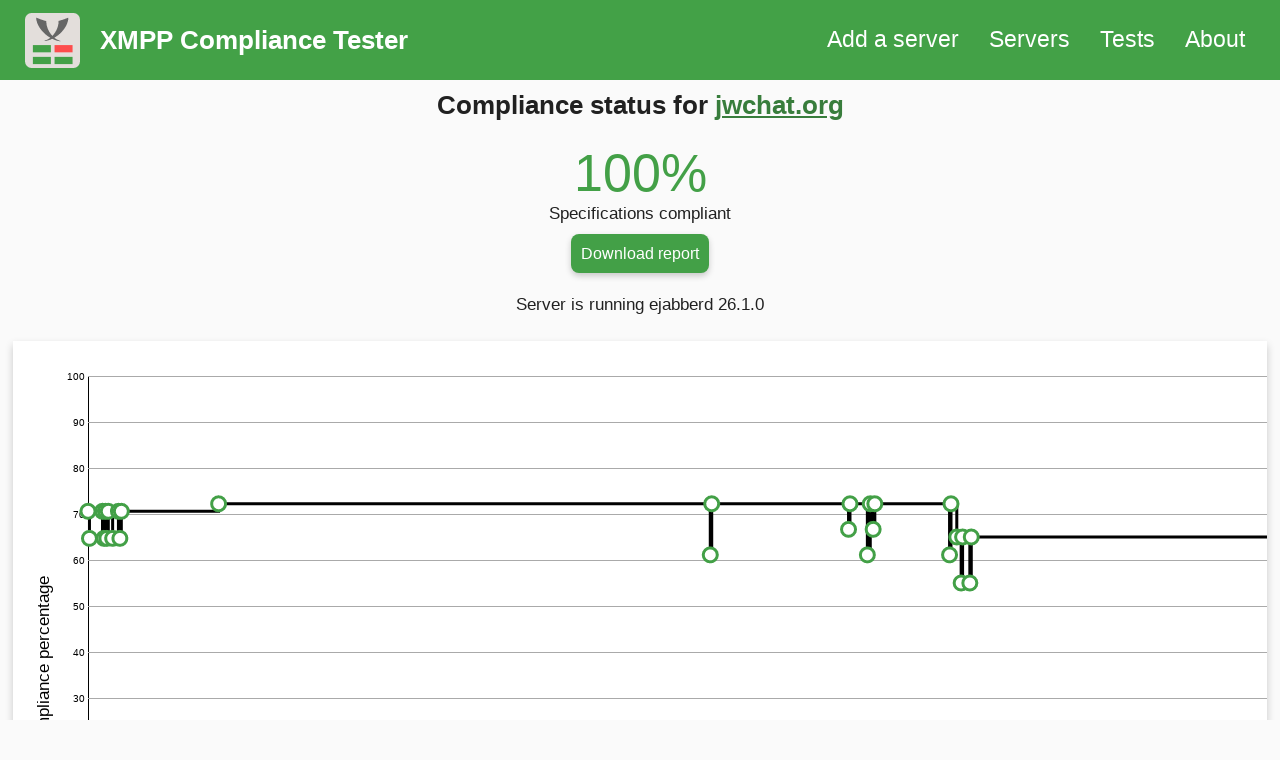

--- FILE ---
content_type: text/html;charset=utf-8
request_url: https://compliance.conversations.im/server/jwchat.org/
body_size: 6624
content:

<!DOCTYPE html>
<html>
<head>
    <meta property="og:title" content="jwchat.org's compliance result | XMPP Compliance Tester">
    <title>jwchat.org's compliance result | XMPP Compliance Tester</title>
    <meta name="viewport" content="width=device-width, initial-scale=1.0">
    <meta name="twitter:creator" content="@iNPUTmice">
    <meta property="og:description" content="Check list of features supported by jwchat.org, it's historic results and subscribe to alerts about jwchat.org's results">
    <meta property="og:locale" content="en_US">
    <meta charset="UTF-8">
    <style>
        #nav_bar, #brand, #nav_list_menu {
            height: 80px;
        }

        #brand {
            height: 70px;
        }

        #brand_img {
            height: 55px;
        }

        #content {
            margin-top: 90px;
        }
    </style>
    <link rel="stylesheet" href="/css/page.css">
    <link rel="stylesheet" href="/css/server.css">
    <link rel="stylesheet" href="/css/graph.css">
    <link rel="stylesheet" href="/css/stat.css">

    <script src="/js/jquery.min.js"></script>
    <script src="/js/menu.js"></script>
    <script src="/js/graph.js" type="text/javascript"></script>
    <script src="/js/subscribe.js" type="text/javascript"></script>
    <script src="/js/d3.min.js" type="text/javascript"></script>
    <script src="/js/server.js" type="text/javascript"></script>

    <link rel="apple-touch-icon" sizes="180x180" href="/icons/apple-touch-icon.png">
    <link rel="icon" type="image/png" sizes="32x32" href="/icons/favicon-32x32.png">
    <link rel="icon" type="image/png" sizes="16x16" href="/icons/favicon-16x16.png">
    <link rel="manifest" href="/icons/site.webmanifest">
    <link rel="mask-icon" href="/icons/safari-pinned-tab.svg" color="#5bbad5">
    <link rel="shortcut icon" href="/icons/favicon.ico">
    <meta name="msapplication-TileColor" content="#00aba9">
    <meta name="msapplication-config" content="/icons/browserconfig.xml">
    <meta name="theme-color" content="#ffffff">
</head>

<body>
<nav id="nav_bar">
    <a href="/">
    <div id="brand">
        <img id="brand_img" src="/img/logo.svg">
        <h1 id="brand_name">XMPP Compliance Tester</h1>
    </div>
    </a>
    <div id="hamburger" onclick="menu_toggle()">
        <span></span>
        <span></span>
        <span></span>
    </div>
    <div id="nav_list_menu" onclick="menu_toggle()">
        <a href="/add">
            Add a server
        </a>
        <a href="/">
            Servers
        </a>
        <a href="/tests/">
            Tests
        </a>
        <a href="/about/">
            About
        </a>
    </div>
</nav>
<div id="content">

    <script>
        var data = JSON.parse('[{"iteration":8,"timestamp":"2018-08-27T08:03:46Z","passed":12,"total":17,"change":{"pass":["xep0045","xep0065","xep0115","xep0160","xep0163","xep0191","xep0198","xep0280","xep0313","xep0313muc","xep0352","xep0357"],"fail":["roster_versioning","xep0363","xep0368","xep0384","xep0398"]}},{"iteration":9,"timestamp":"2018-08-28T08:04:39Z","passed":11,"total":17,"change":{"pass":[],"fail":["xep0313muc"]}},{"iteration":18,"timestamp":"2018-09-06T08:08:59Z","passed":12,"total":17,"change":{"pass":["xep0313muc"],"fail":[]}},{"iteration":19,"timestamp":"2018-09-07T08:08:59Z","passed":11,"total":17,"change":{"pass":[],"fail":["xep0313muc"]}},{"iteration":20,"timestamp":"2018-09-08T08:08:59Z","passed":12,"total":17,"change":{"pass":["xep0313muc"],"fail":[]}},{"iteration":21,"timestamp":"2018-09-09T08:08:59Z","passed":11,"total":17,"change":{"pass":[],"fail":["xep0313muc"]}},{"iteration":22,"timestamp":"2018-09-10T08:10:40Z","passed":12,"total":17,"change":{"pass":["xep0313muc"],"fail":[]}},{"iteration":25,"timestamp":"2018-09-13T08:10:40Z","passed":11,"total":17,"change":{"pass":[],"fail":["xep0313muc"]}},{"iteration":29,"timestamp":"2018-09-17T08:10:58Z","passed":12,"total":17,"change":{"pass":["xep0313muc"],"fail":[]}},{"iteration":30,"timestamp":"2018-09-18T08:10:58Z","passed":11,"total":17,"change":{"pass":[],"fail":["xep0313muc"]}},{"iteration":31,"timestamp":"2018-09-19T08:10:58Z","passed":12,"total":17,"change":{"pass":["xep0313muc"],"fail":[]}},{"iteration":98,"timestamp":"2018-11-25T12:10:31Z","passed":13,"total":18,"change":{"pass":["vcard_muc"],"fail":[]}},{"iteration":349,"timestamp":"2019-10-30T22:54:13Z","passed":11,"total":18,"change":{"pass":[],"fail":["xep0163","xep0313"]}},{"iteration":350,"timestamp":"2019-10-31T22:54:13Z","passed":13,"total":18,"change":{"pass":["xep0163","xep0313"],"fail":[]}},{"iteration":434,"timestamp":"2020-02-03T09:52:34Z","passed":12,"total":18,"change":{"pass":[],"fail":["xep0163"]}},{"iteration":435,"timestamp":"2020-02-04T09:52:34Z","passed":13,"total":18,"change":{"pass":["xep0163"],"fail":[]}},{"iteration":447,"timestamp":"2020-02-16T09:52:43Z","passed":11,"total":18,"change":{"pass":[],"fail":["xep0163","xep0313"]}},{"iteration":449,"timestamp":"2020-02-18T09:52:43Z","passed":13,"total":18,"change":{"pass":["xep0163","xep0313"],"fail":[]}},{"iteration":451,"timestamp":"2020-02-20T09:52:43Z","passed":12,"total":18,"change":{"pass":[],"fail":["xep0163"]}},{"iteration":452,"timestamp":"2020-02-21T13:27:29Z","passed":13,"total":18,"change":{"pass":["xep0163"],"fail":[]}},{"iteration":503,"timestamp":"2020-04-13T03:43:09Z","passed":11,"total":18,"change":{"pass":[],"fail":["xep0163","xep0357"]}},{"iteration":504,"timestamp":"2020-04-14T03:43:09Z","passed":13,"total":18,"change":{"pass":["xep0163","xep0357"],"fail":[]}},{"iteration":508,"timestamp":"2020-04-18T03:43:22Z","passed":13,"total":20,"change":{"pass":[],"fail":["stun","turn"]}},{"iteration":511,"timestamp":"2020-04-21T03:43:22Z","passed":11,"total":20,"change":{"pass":[],"fail":["xep0163","xep0313"]}},{"iteration":512,"timestamp":"2020-04-22T03:43:22Z","passed":13,"total":20,"change":{"pass":["xep0163","xep0313"],"fail":[]}},{"iteration":517,"timestamp":"2020-04-27T03:45:03Z","passed":11,"total":20,"change":{"pass":[],"fail":["xep0313","xep0357"]}},{"iteration":518,"timestamp":"2020-04-28T03:45:03Z","passed":13,"total":20,"change":{"pass":["xep0313","xep0357"],"fail":[]}},{"iteration":773,"timestamp":"2022-02-07T13:00:17Z","passed":13,"total":21,"change":{"pass":[],"fail":["xep0402"]}},{"iteration":896,"timestamp":"2024-12-11T12:10:40Z","passed":23,"total":23,"change":{"pass":["roster_versioning","stun","turn","xep0363","xep0368","xep0384","xep0398","xep0402","xep0421","xep0490"],"fail":[]}},{"iteration":942,"timestamp":"2026-01-24T10:12:57Z","passed":23,"total":23,"change":{"pass":[],"fail":[]}}]');
        var domain = "jwchat.org";
        var timestamp = "2026-01-24T10:12:57Z";
    </script>

    <h2> Compliance status for <a href="http://jwchat.org">jwchat.org</a></h2>

    <div id="stats">
            <div class="server_stat">
                <div class="stat_result">
                    100%
                </div>
                <div class="stat_info">
                    Specifications compliant
                </div>
            </div>
    </div>

   <button id="download_report" onclick="print_report('ejabberd','26.1.0')">Download report
   </button>
    <br><br>

        Server is running ejabberd 26.1.0

    <br><br>


    <noscript>Enable Javascript to see graphs</noscript>
    <div class="card" id="chart_container" height="520px">
        <svg id="svg_container" shape-rendering="optimizeQuality" preserveAspectRatio="xMinYMin">
        </svg>
    </div>

    <div class="card" id="tooltip"></div>

<h3>Results</h3>
<div class="results_container">
        <div class="result chip clickable passed" onclick="location.href='/test/roster_versioning'">
            RFC 6121: Roster Versioning
            <div class="result_image">
                <img src="/img/passed.svg">
            </div>
        </div>
        <div class="result chip clickable passed" onclick="location.href='/test/stun'">
            XEP-0215: External Service Discovery (STUN)
            <div class="result_image">
                <img src="/img/passed.svg">
            </div>
        </div>
        <div class="result chip clickable passed" onclick="location.href='/test/turn'">
            XEP-0215: External Service Discovery (TURN)
            <div class="result_image">
                <img src="/img/passed.svg">
            </div>
        </div>
        <div class="result chip clickable passed" onclick="location.href='/test/vcard_muc'">
            XEP-0153: vCard-Based Avatar (MUC)
            <div class="result_image">
                <img src="/img/passed.svg">
            </div>
        </div>
        <div class="result chip clickable passed" onclick="location.href='/test/xep0045'">
            XEP-0045: Multi-User Chat
            <div class="result_image">
                <img src="/img/passed.svg">
            </div>
        </div>
        <div class="result chip clickable passed" onclick="location.href='/test/xep0065'">
            XEP-0065: SOCKS5 Bytestreams (Proxy)
            <div class="result_image">
                <img src="/img/passed.svg">
            </div>
        </div>
        <div class="result chip clickable passed" onclick="location.href='/test/xep0115'">
            XEP-0115: Entity Capabilities
            <div class="result_image">
                <img src="/img/passed.svg">
            </div>
        </div>
        <div class="result chip clickable passed" onclick="location.href='/test/xep0160'">
            XEP-0160: Best Practices for Handling Offline Messages
            <div class="result_image">
                <img src="/img/passed.svg">
            </div>
        </div>
        <div class="result chip clickable passed" onclick="location.href='/test/xep0163'">
            XEP-0163: Personal Eventing Protocol
            <div class="result_image">
                <img src="/img/passed.svg">
            </div>
        </div>
        <div class="result chip clickable passed" onclick="location.href='/test/xep0191'">
            XEP-0191: Blocking Command
            <div class="result_image">
                <img src="/img/passed.svg">
            </div>
        </div>
        <div class="result chip clickable passed" onclick="location.href='/test/xep0198'">
            XEP-0198: Stream Management
            <div class="result_image">
                <img src="/img/passed.svg">
            </div>
        </div>
        <div class="result chip clickable passed" onclick="location.href='/test/xep0280'">
            XEP-0280: Message Carbons
            <div class="result_image">
                <img src="/img/passed.svg">
            </div>
        </div>
        <div class="result chip clickable passed" onclick="location.href='/test/xep0313'">
            XEP-0313: Message Archive Management
            <div class="result_image">
                <img src="/img/passed.svg">
            </div>
        </div>
        <div class="result chip clickable passed" onclick="location.href='/test/xep0313muc'">
            XEP-0313: Message Archive Management (Multi-User Chat)
            <div class="result_image">
                <img src="/img/passed.svg">
            </div>
        </div>
        <div class="result chip clickable passed" onclick="location.href='/test/xep0352'">
            XEP-0352: Client State Indication
            <div class="result_image">
                <img src="/img/passed.svg">
            </div>
        </div>
        <div class="result chip clickable passed" onclick="location.href='/test/xep0357'">
            XEP-0357: Push Notifications
            <div class="result_image">
                <img src="/img/passed.svg">
            </div>
        </div>
        <div class="result chip clickable passed" onclick="location.href='/test/xep0363'">
            XEP-0363: HTTP File Upload
            <div class="result_image">
                <img src="/img/passed.svg">
            </div>
        </div>
        <div class="result chip clickable passed" onclick="location.href='/test/xep0368'">
            XEP-0368: SRV records for XMPP over TLS
            <div class="result_image">
                <img src="/img/passed.svg">
            </div>
        </div>
        <div class="result chip clickable passed" onclick="location.href='/test/xep0384'">
            XEP-0384: OMEMO Encryption
            <div class="result_image">
                <img src="/img/passed.svg">
            </div>
        </div>
        <div class="result chip clickable passed" onclick="location.href='/test/xep0398'">
            XEP-0398: User Avatar to vCard-Based Avatars Conversion
            <div class="result_image">
                <img src="/img/passed.svg">
            </div>
        </div>
        <div class="result chip clickable passed" onclick="location.href='/test/xep0402'">
            XEP-0402: PEP Native Bookmarks
            <div class="result_image">
                <img src="/img/passed.svg">
            </div>
        </div>
        <div class="result chip clickable passed" onclick="location.href='/test/xep0421'">
            XEP-0421: Anonymous unique occupant identifiers for MUCs
            <div class="result_image">
                <img src="/img/passed.svg">
            </div>
        </div>
        <div class="result chip clickable passed" onclick="location.href='/test/xep0490'">
            XEP-0490: Message Displayed Synchronization
            <div class="result_image">
                <img src="/img/passed.svg">
            </div>
        </div>
</div>
<h3>Results for informational tests</h3>
<div class="results_container">
        <div class="result chip clickable passed" onclick="location.href='/test/abuse-contact'">
            XEP-0157: Contact Addresses for XMPP Services (Abuse)
            <div class="result_image">
                <img src="/img/passed.svg">
            </div>
        </div>
        <div class="result chip clickable passed" onclick="location.href='/test/xep0077'">
            XEP-0077: In-Band Registration
            <div class="result_image">
                <img src="/img/passed.svg">
            </div>
        </div>
        <div class="result chip clickable passed" onclick="location.href='/test/xep0156'">
            XEP-0156: Discovering Alternative XMPP Connection Methods (HTTP)
            <div class="result_image">
                <img src="/img/passed.svg">
            </div>
        </div>
        <div class="result chip clickable passed" onclick="location.href='/test/xep0280_rules'">
            XEP-0280: Message Carbons - Recommended Rules
            <div class="result_image">
                <img src="/img/passed.svg">
            </div>
        </div>
        <div class="result chip clickable failed" onclick="showHelp('xep0313extended')">
            XEP-0313: Message Archive Management (extended usage)
            <div class="result_image">
                <img src="/img/failed.svg">
            </div>
        </div>
        <div class="result chip clickable passed" onclick="location.href='/test/xep0363_cors'">
            XEP-0363: HTTP File Upload (CORS Headers)
            <div class="result_image">
                <img src="/img/passed.svg">
            </div>
        </div>
</div>

    <div id="server_run">
        Tests last ran 3 hours ago<br>
        <button onclick="location.href='/live/jwchat.org'">Rerun tests</button>
    </div>

    <p>
        NOTE: If you are the server admin/maintainer, click on the failing tests to get some help for passing those
        tests
    </p>

    <div id="additional_server">

        <div class="card" id="subscribe_server">
            <h3>Subscribe to periodic reports for this server</h3>
            <form id="form_subscribe" action="#subscribe" method="post">
                <div>
                    <label for="email" class="input_label_subscribe">E-Mail</label>
                    <input id="email" name="email" class="input_subscribe" type="text"/>
                </div>
                <div id="loading_subscribe">
                    <div class="loader"></div>
                    <div>Subscribing to results for jwchat.org</div>
                </div>
                <div id="input_msg"></div>
                <div>
                    <input type="submit" class="button" id="subscribe_button" value="Subscribe"/>
                </div>
            </form>
        </div>

        <div class="card" id="embed_server">
            <h3>Add badge to your website</h3>
            <a href='https://compliance.conversations.im/server/jwchat.org'><img src='https://compliance.conversations.im/badge/jwchat.org'></a>
            <br><br>
            <div class="code">
                &lt;a href=&#39;https://compliance.conversations.im/server/jwchat.org&#39;&gt;&lt;img src=&#39;https://compliance.conversations.im/badge/jwchat.org&#39;&gt;&lt;/a&gt;
            </div>
        </div>
    </div>

    <div id="help_container">
            <div class="card help" id="xep0045">
                <a class="close" href="#xep0045">&times;</a>
                <h3>For <a href="/test/xep0045">XEP-0045: Multi-User Chat</a>* :</h3>
                <ul>
<li>Make sure your server is v0.3+</li>
<li>Add mod_muc in the modules block</li>
<li>Configure it as per your requirements</li>
</ul>
<pre><code>modules:
    ...
    mod_muc: 
        ## Configuration here
</code></pre>

                <p class="footnote">
                    Note: These instructions are valid only for this particular server,
                    because of the software running on it.
                </p>
            </div>
            <div class="card help" id="xep0398">
                <a class="close" href="#xep0398">&times;</a>
                <h3>For <a href="/test/xep0398">XEP-0398: User Avatar to vCard-Based Avatars Conversion</a>* :</h3>
                <ul>
<li>Add modules mod_avatar and mod_vcard_xupdate to modules list</li>
</ul>
<pre><code>modules:
    ...
    mod_avatar: {}
    mod_vcard_xupdate: {}

</code></pre>

                <p class="footnote">
                    Note: These instructions are valid only for this particular server,
                    because of the software running on it.
                </p>
            </div>
            <div class="card help" id="xep0156">
                <a class="close" href="#xep0156">&times;</a>
                <h3>For <a href="/test/xep0156">XEP-0156: Discovering Alternative XMPP Connection Methods (HTTP)</a>* :</h3>
                <p>Look at the <a href="https://xmpp.org/extensions/xep-0156.html#httpexamples">Examples Section</a> of XEP-0156 and create appropriate files for your server. Only one of <code>host-meta</code> and <code>host-meta.json</code> is required to pass this test. However it is recommended to create both.</p>
<p>To pass this test the host-meta files should additionally have <a href="https://xmpp.org/extensions/xep-0156.html#impl"><code>Access-Control-Allow-Origin: *</code></a> response header so that the file contents can be read by web clients.</p>
<p>Nginx: Example code to add to server block:</p>
<pre><code>location /.well-known/host-meta {
    default_type 'application/xrd+xml';
    add_header Access-Control-Allow-Origin '*' always;
}

location /.well-known/host-meta.json {
    default_type 'application/jrd+json';
    add_header Access-Control-Allow-Origin '*' always;
}
</code></pre>
<p>Apache: Example code to add to <code>conf/httpd.conf</code> file:</p>
<pre><code>&lt;Location ~ &quot;/\.well-known/host-meta(\.json)?&quot;&gt;
    Header set Access-Control-Allow-Origin &quot;*&quot;
&lt;/Location&gt;
</code></pre>

                <p class="footnote">
                    Note: These instructions are valid only for this particular server,
                    because of the software running on it.
                </p>
            </div>
            <div class="card help" id="xep0384">
                <a class="close" href="#xep0384">&times;</a>
                <h3>For <a href="/test/xep0384">XEP-0384: OMEMO Encryption</a>* :</h3>
                <ul>
<li>Make sure your server is v17.12+</li>
<li>Add mod_pubsub, mod_caps to your modules list</li>
<li>In mod_pubsub, add pep plugin.</li>
</ul>
<pre><code>modules:
    ...
    mod_caps: {}
    mod_pubsub:
        plugins:
            - &quot;pep&quot;
</code></pre>
<ul>
<li>Change from &quot;whitelist&quot; to &quot;open&quot; to enable OMEMO support</li>
</ul>
<pre><code>        force_node_config:
          &quot;eu.siacs.conversations.axolotl.*&quot;:
          access_model: whitelist
</code></pre>

                <p class="footnote">
                    Note: These instructions are valid only for this particular server,
                    because of the software running on it.
                </p>
            </div>
            <div class="card help" id="xep0065">
                <a class="close" href="#xep0065">&times;</a>
                <h3>For <a href="/test/xep0065">XEP-0065: SOCKS5 Bytestreams (Proxy)</a>* :</h3>
                <ul>
<li>Make sure your server is v2.0+</li>
<li>Add mod_proxy65 to modules list</li>
</ul>
<pre><code>modules:
    ...
    mod_proxy65: {}
</code></pre>

                <p class="footnote">
                    Note: These instructions are valid only for this particular server,
                    because of the software running on it.
                </p>
            </div>
            <div class="card help" id="xep0363">
                <a class="close" href="#xep0363">&times;</a>
                <h3>For <a href="/test/xep0363">XEP-0363: HTTP File Upload</a>* :</h3>
                <ul>
<li>Make sure your server is v0.9+</li>
<li>Add mod_http_upload to modules list</li>
</ul>
<pre><code>modules:
    ...
    mod_http_upload: {}
</code></pre>

                <p class="footnote">
                    Note: These instructions are valid only for this particular server,
                    because of the software running on it.
                </p>
            </div>
            <div class="card help" id="xep0352">
                <a class="close" href="#xep0352">&times;</a>
                <h3>For <a href="/test/xep0352">XEP-0352: Client State Indication</a>* :</h3>
                <ul>
<li>Add mod_client_state to modules list</li>
</ul>
<pre><code>modules:
    ...
    mod_client_state: {}
</code></pre>

                <p class="footnote">
                    Note: These instructions are valid only for this particular server,
                    because of the software running on it.
                </p>
            </div>
            <div class="card help" id="xep0198">
                <a class="close" href="#xep0198">&times;</a>
                <h3>For <a href="/test/xep0198">XEP-0198: Stream Management</a>* :</h3>
                <ul>
<li>Add mod_stream_mgmt to modules list</li>
</ul>
<pre><code>modules:
    ...
    mod_stream_mgmt: {}
</code></pre>

                <p class="footnote">
                    Note: These instructions are valid only for this particular server,
                    because of the software running on it.
                </p>
            </div>
            <div class="card help" id="xep0077">
                <a class="close" href="#xep0077">&times;</a>
                <h3>For <a href="/test/xep0077">XEP-0077: In-Band Registration</a>* :</h3>
                <h4>Enable it only if you want anyone to create an account directly from a client</h4>
<ul>
<li>Make sure your server is v0.1+</li>
<li>Add mod_register to modules list</li>
</ul>
<pre><code>modules:
    ...
    mod_register:
        ...
        access_from: allow
        access: register
</code></pre>
<ul>
<li>Set the access rules for register to allow, if you want to allow anyone to make an account</li>
</ul>
<pre><code>access_rules:
  register:
    - allow
</code></pre>
<ul>
<li>Read more on <a href="https://docs.ejabberd.im/admin/configuration/#mod-register">mod_register</a> configuration.</li>
</ul>

                <p class="footnote">
                    Note: These instructions are valid only for this particular server,
                    because of the software running on it.
                </p>
            </div>
            <div class="card help" id="xep0163">
                <a class="close" href="#xep0163">&times;</a>
                <h3>For <a href="/test/xep0163">XEP-0163: Personal Eventing Protocol</a>* :</h3>
                <ul>
<li>Make sure your server is v1.1.2+</li>
<li>Add mod_pubsub and mod_caps to modules list</li>
<li>In mod_pubsub, add pep plugin.</li>
</ul>
<pre><code>modules:
    ...
    mod_caps: {}
    mod_pubsub:
     ...
     plugins:
        - &quot;pep&quot;
     ...
</code></pre>

                <p class="footnote">
                    Note: These instructions are valid only for this particular server,
                    because of the software running on it.
                </p>
            </div>
            <div class="card help" id="turn">
                <a class="close" href="#turn">&times;</a>
                <h3>For <a href="/test/turn">XEP-0215: External Service Discovery (TURN)</a>* :</h3>
                <p><a href="https://www.process-one.net/blog/ejabberd-20-04/">Ejabberd 20.04</a> has support for XEP-0215 and has also a STUN and TURN server build in. Take a look a the new <a href="https://github.com/processone/ejabberd/blob/master/ejabberd.yml.example">sample config</a> (Particularly the <code>module: ejabberd_stun</code> section in the <code>listen</code> section and <code>mod_stun_disco</code>.)</p>

                <p class="footnote">
                    Note: These instructions are valid only for this particular server,
                    because of the software running on it.
                </p>
            </div>
            <div class="card help" id="stun">
                <a class="close" href="#stun">&times;</a>
                <h3>For <a href="/test/stun">XEP-0215: External Service Discovery (STUN)</a>* :</h3>
                <p><a href="https://www.process-one.net/blog/ejabberd-20-04/">Ejabberd 20.04</a> has support for XEP-0215 and has also a STUN and TURN server build in. Take a look a the new <a href="https://github.com/processone/ejabberd/blob/master/ejabberd.yml.example">sample config</a> (Particularly the <code>module: ejabberd_stun</code> section in the <code>listen</code> section and <code>mod_stun_disco</code>.)</p>

                <p class="footnote">
                    Note: These instructions are valid only for this particular server,
                    because of the software running on it.
                </p>
            </div>
            <div class="card help" id="xep0368">
                <a class="close" href="#xep0368">&times;</a>
                <h3>For <a href="/test/xep0368">XEP-0368: SRV records for XMPP over TLS</a>* :</h3>
                <ul>
<li>Set up your DNS to have an appropriate SRV record. For more information go <a href="https://wiki.xmpp.org/web/SRV_Records">here</a></li>
</ul>

                <p class="footnote">
                    Note: These instructions are valid only for this particular server,
                    because of the software running on it.
                </p>
            </div>
            <div class="card help" id="xep0357">
                <a class="close" href="#xep0357">&times;</a>
                <h3>For <a href="/test/xep0357">XEP-0357: Push Notifications</a>* :</h3>
                <ul>
<li>Make sure your server is v17.08+</li>
<li>Add mod_push to modules list</li>
</ul>
<pre><code>modules:
    ...
    mod_push: {}
</code></pre>

                <p class="footnote">
                    Note: These instructions are valid only for this particular server,
                    because of the software running on it.
                </p>
            </div>
            <div class="card help" id="xep0313">
                <a class="close" href="#xep0313">&times;</a>
                <h3>For <a href="/test/xep0313">XEP-0313: Message Archive Management</a>* :</h3>
                <ul>
<li>Add mod_mam to modules list</li>
</ul>
<pre><code>modules:
    ...
    mod_mam: {}
</code></pre>

                <p class="footnote">
                    Note: These instructions are valid only for this particular server,
                    because of the software running on it.
                </p>
            </div>
            <div class="card help" id="xep0115">
                <a class="close" href="#xep0115">&times;</a>
                <h3>For <a href="/test/xep0115">XEP-0115: Entity Capabilities</a>* :</h3>
                <ul>
<li>Make sure your server is v1.1.2+</li>
<li>Add mod_caps to modules list</li>
</ul>
<pre><code>modules:
    ...
    mod_caps: {}
</code></pre>
<ul>
<li>Make sure your server is v1.1.2+</li>
</ul>

                <p class="footnote">
                    Note: These instructions are valid only for this particular server,
                    because of the software running on it.
                </p>
            </div>
            <div class="card help" id="abuse-contact">
                <a class="close" href="#abuse-contact">&times;</a>
                <h3>For <a href="/test/abuse-contact">XEP-0157: Contact Addresses for XMPP Services (Abuse)</a>* :</h3>
                <ul>
<li>In mod_disco, add server_info with email for reporting abuse:</li>
</ul>
<pre><code>modules:
    ...
    mod_disco:
        server_info:
        -
            modules: all
            name: &quot;abuse-addresses&quot;
            urls: [&quot;mailto:abusecontact@yourserver.com&quot;]
</code></pre>

                <p class="footnote">
                    Note: These instructions are valid only for this particular server,
                    because of the software running on it.
                </p>
            </div>
            <div class="card help" id="vcard_muc">
                <a class="close" href="#vcard_muc">&times;</a>
                <h3>For <a href="/test/vcard_muc">XEP-0153: vCard-Based Avatar (MUC)</a>* :</h3>
                
                <p class="footnote">
                    Note: These instructions are valid only for this particular server,
                    because of the software running on it.
                </p>
            </div>
            <div class="card help" id="roster_versioning">
                <a class="close" href="#roster_versioning">&times;</a>
                <h3>For <a href="/test/roster_versioning">RFC 6121: Roster Versioning</a>* :</h3>
                <p>In mod_roster, set versioning to true.</p>
<pre><code>modules:
    ...
    mod_roster:
        versioning: true
</code></pre>
<p>Make sure your server is running v0.4+</p>

                <p class="footnote">
                    Note: These instructions are valid only for this particular server,
                    because of the software running on it.
                </p>
            </div>
            <div class="card help" id="xep0160">
                <a class="close" href="#xep0160">&times;</a>
                <h3>For <a href="/test/xep0160">XEP-0160: Best Practices for Handling Offline Messages</a>* :</h3>
                <ul>
<li>Add <a href="https://docs.ejabberd.im/admin/configuration/#mod-offline">mod_offline</a> to modules list</li>
<li>Set configuration for mod_offline. Read more about it from <a href="https://docs.ejabberd.im/admin/configuration/#mod-offline">here</a></li>
</ul>
<pre><code>modules:
    ...
    mod_offline: 
     ## Configuration here
</code></pre>

                <p class="footnote">
                    Note: These instructions are valid only for this particular server,
                    because of the software running on it.
                </p>
            </div>
            <div class="card help" id="xep0363_cors">
                <a class="close" href="#xep0363_cors">&times;</a>
                <h3>For <a href="/test/xep0363_cors">XEP-0363: HTTP File Upload (CORS Headers)</a>* :</h3>
                <p>If you are using a reverse proxy or an HTTP Upload external script make sure you are setting the correct CORS headers:</p>
<pre><code>modules:
  ...
  mod_http_upload:
    ...
    custom_headers:
      &quot;Access-Control-Allow-Origin&quot;: &quot;https://domain.tld&quot;
      &quot;Access-Control-Allow-Methods&quot;: &quot;GET,HEAD,PUT,OPTIONS&quot;
      &quot;Access-Control-Allow-Headers&quot;: &quot;Content-Type&quot;
</code></pre>

                <p class="footnote">
                    Note: These instructions are valid only for this particular server,
                    because of the software running on it.
                </p>
            </div>
            <div class="card help" id="xep0191">
                <a class="close" href="#xep0191">&times;</a>
                <h3>For <a href="/test/xep0191">XEP-0191: Blocking Command</a>* :</h3>
                <ul>
<li>Add mod_blocking, mod_privacy to modules list</li>
</ul>
<pre><code>modules:
   ...
   mod_blocking: {}
   mod_privacy: {}
</code></pre>

                <p class="footnote">
                    Note: These instructions are valid only for this particular server,
                    because of the software running on it.
                </p>
            </div>
            <div class="card help" id="xep0280">
                <a class="close" href="#xep0280">&times;</a>
                <h3>For <a href="/test/xep0280">XEP-0280: Message Carbons</a>* :</h3>
                <ul>
<li>Make sure your server is v15.03+</li>
<li>Add <a href="https://modules.prosody.im/mod_carbons">mod_carboncopy</a> to modules list</li>
</ul>
<pre><code>modules:
    ...
    mod_carboncopy: {}
</code></pre>

                <p class="footnote">
                    Note: These instructions are valid only for this particular server,
                    because of the software running on it.
                </p>
            </div>
            <div class="card help" id="xep0313muc">
                <a class="close" href="#xep0313muc">&times;</a>
                <h3>For <a href="/test/xep0313muc">XEP-0313: Message Archive Management (Multi-User Chat)</a>* :</h3>
                <ul>
<li>Make sure your ejabberd is at least v15.06+</li>
<li>Add mod_mam to your configuration</li>
<li>Set default to always in mod_mam.</li>
</ul>
<pre><code>modules:
    ...
    mod_mam:
        default: always
    mod_muc:
        ...
        default_room_options:
            mam: true
    ...
</code></pre>

                <p class="footnote">
                    Note: These instructions are valid only for this particular server,
                    because of the software running on it.
                </p>
            </div>
    </div>

</div>
<footer>
    <small>
        Copyright &copy; 2018 <a href="https://gultsch.de/">Daniel Gultsch</a>, <a href="https://rishiraj.me">Rishi
        Raj</a>.
        
    </small>
</footer>
</body>
</html>


--- FILE ---
content_type: text/css
request_url: https://compliance.conversations.im/css/stat.css
body_size: 150
content:
#server_stats {
    display: flex;
    justify-content: space-around;
}

.stat {
    display: inline-flex;
    flex-direction: column;
}

.stat_result {
    color: #43a047;
    font-size: 3em;
}


--- FILE ---
content_type: application/javascript
request_url: https://compliance.conversations.im/js/menu.js
body_size: 195
content:
function menu_toggle() {
    var list_menu = document.getElementById("nav_list_menu");
    var hamburger = document.getElementById("hamburger");
    if (hamburger.classList.contains("clicked")) {
        hamburger.classList.remove("clicked");
    } else {
        hamburger.classList.add("clicked");
    }
    if (list_menu.classList.contains("expanded")) {
        list_menu.classList.remove("expanded");
    } else {
        list_menu.classList.add("expanded");
    }
}


--- FILE ---
content_type: application/javascript
request_url: https://compliance.conversations.im/js/server.js
body_size: 1064
content:
var print_report = function (softwareName, softwareVersion) {
    var printWindow = window.open('', 'PRINT', 'height=400,width=600');
    printWindow.document.write('<html><head><title>' + document.title + '</title>');
    printWindow.document.write('<style>');
    printWindow.document.write("h1,h2,h3 { text-align: center; }");
    printWindow.document.write('</style>');
    printWindow.document.write('</head>');
    printWindow.document.write('<body>');
    printWindow.document.write('<h1>' + document.title + '</h1>');
    printWindow.document.write('<h2>' + 'Tests ran on ' + timestamp + '</h2>');
    if (softwareName.length > 0) {
        printWindow.document.write('<h3>' + 'Server is running ' + softwareName + ' ' + softwareVersion + '</h3>');
    } else {
        printWindow.document.write('<h3>' + 'Server is running unknown software' + '</h3>');
    }

    printWindow.document.write('<h2>' + 'Test results' + '</h2>');

    var table = "<style type='text/css'>" +
        "table {" +
            "border:solid #000 !important;" +
            "border-width:1px 0 0 1px !important;" +
        "}" +
        "th, td {" +
            "border:solid #000 !important;" +
            "border-width:0 1px 1px 0 !important;" +
        "}" +
   "</style>";
    table += "<table><thead><th>Test</th><th>Result</th></thead>";
    table += "<tbody>"
    $(".results_container").each(function (i, obj) {
        var children = [].slice.call(obj.children);
        var passText = "<p style='color: green'>PASSED</p>"
        var failText = "<p style='color: red'>FAILED</p>";
        children.forEach(function (child) {
            var passed = child.classList.contains("passed");
            table += "<tr><td>" + child.innerText + "</td><td>" + (passed ? passText : failText) + "</td></tr>";
        });
    });
    table += "</tbody></table>";

    printWindow.document.write(table);
    printWindow.print();
    printWindow.close();

    return true;
};
var shown;
var preventModalClosing = function (e) {
    e.stopPropagation(); // this stops the event from bubbling up to the doucment
};

function showHelp(name) {
    shown = $('#' + name);
    shown.css("display", "block");
    $('#help_container').css("visibility", "visible");
    $(".close").click(close_modal);
}

function close_modal() {
    if (shown) {
        shown.css("display", "none");
    }
    $('#help_container').css("visibility", "hidden");
}

$(function () {
    //Close modal on clicking anywhere
    $("#content").click(close_modal);
    //Prevent closing of modal when clicking inside help card or chip
    $(".help").click(preventModalClosing);
    $(".chip").click(preventModalClosing);
    drawGraph(data, function gotoHistoric(data) {
        var url = window.location.protocol + "//" + location.hostname + ":" + location.port + "/historic/server/" + domain + "/iteration/" + data.iteration;
        window.location = url;
    })
});


--- FILE ---
content_type: image/svg+xml
request_url: https://compliance.conversations.im/img/passed.svg
body_size: 352
content:
<?xml version="1.0" encoding="UTF-8"?>
<svg width="24" height="24" version="1.1" viewBox="-16 0 48 64" xml:space="preserve" xmlns="http://www.w3.org/2000/svg" xmlns:cc="http://creativecommons.org/ns#" xmlns:dc="http://purl.org/dc/elements/1.1/" xmlns:rdf="http://www.w3.org/1999/02/22-rdf-syntax-ns#"><polyline class="tick path" transform="matrix(2.9794 0 0 2.9794 -48.62 -25.255)" points="11.6 20 15.9 24.2 26.4 13.8" fill="none" stroke="#43a047" stroke-linejoin="round" stroke-miterlimit="10" stroke-width="3"/>
</svg>


--- FILE ---
content_type: image/svg+xml
request_url: https://compliance.conversations.im/img/logo.svg
body_size: 4954
content:
<?xml version="1.0" encoding="UTF-8" standalone="no"?>
<!-- Created with Inkscape (http://www.inkscape.org/) -->

<svg
   xmlns:dc="http://purl.org/dc/elements/1.1/"
   xmlns:cc="http://creativecommons.org/ns#"
   xmlns:rdf="http://www.w3.org/1999/02/22-rdf-syntax-ns#"
   xmlns:svg="http://www.w3.org/2000/svg"
   xmlns="http://www.w3.org/2000/svg"
   xmlns:sodipodi="http://sodipodi.sourceforge.net/DTD/sodipodi-0.dtd"
   xmlns:inkscape="http://www.inkscape.org/namespaces/inkscape"
   width="512"
   height="512"
   viewBox="0 0 135.46666 135.46667"
   version="1.1"
   id="svg8"
   inkscape:version="0.92.2 2405546, 2018-03-11"
   sodipodi:docname="logo.svg"
   inkscape:export-filename="/home/rishi/compliance_tester.png"
   inkscape:export-xdpi="96.000008"
   inkscape:export-ydpi="96.000008">
  <defs
     id="defs2" />
  <sodipodi:namedview
     id="base"
     pagecolor="#ffffff"
     bordercolor="#666666"
     borderopacity="1.0"
     inkscape:pageopacity="0.0"
     inkscape:pageshadow="2"
     inkscape:zoom="0.7"
     inkscape:cx="217.4986"
     inkscape:cy="223.74572"
     inkscape:document-units="mm"
     inkscape:current-layer="g3514"
     showgrid="false"
     units="px"
     inkscape:window-width="1366"
     inkscape:window-height="693"
     inkscape:window-x="0"
     inkscape:window-y="0"
     inkscape:window-maximized="1"
     inkscape:lockguides="true" />
  <metadata
     id="metadata5">
    <rdf:RDF>
      <cc:Work
         rdf:about="">
        <dc:format>image/svg+xml</dc:format>
        <dc:type
           rdf:resource="http://purl.org/dc/dcmitype/StillImage" />
        <dc:title></dc:title>
      </cc:Work>
    </rdf:RDF>
  </metadata>
  <g
     inkscape:label="Layer 1"
     inkscape:groupmode="layer"
     id="layer1"
     transform="translate(0,-161.53332)">
    <g
       id="g3514"
       transform="matrix(0.1754329,0,0,0.1754329,34.445985,177.96012)">
      <rect
         ry="89.910225"
         y="-93.62072"
         x="-196.34848"
         height="772.16998"
         width="772.18506"
         id="rect2742"
         style="fill:#e3dedb;fill-opacity:1;stroke:none;stroke-width:14.11131763;stroke-miterlimit:4;stroke-dasharray:none;stroke-opacity:1" />
      <path
         style="fill:#666666;fill-opacity:1;stroke:none;stroke-width:0.06526255"
         inkscape:connector-curvature="0"
         d="m -39.188078,-22.383571 c 0.717911,10.181027 1.044366,13.6399238 1.892807,18.4693783 0.1954,1.2398978 0.521723,3.32836749 0.652253,4.56839617 0.326454,2.67572033 2.0886,11.68198353 2.93691,15.01048153 2.023337,7.57044 3.067309,11.35566 4.503394,16.315513 0.913443,3.06744 1.761752,5.677896 1.761752,5.87369 0.06435,0.195663 0.261059,0.783175 0.522249,1.305293 0.195794,0.522117 0.848441,2.284132 1.370558,3.915749 2.153734,6.330411 3.067178,8.875602 3.654428,10.115631 0.326324,0.717911 1.37069,3.19797 2.34966,5.547235 11.3556601,27.932494 31.913376,61.673164 53.319533,87.778244 5.351717,6.52621 8.549555,10.31143 9.593514,11.42093 0.522105,0.58738 2.871659,3.26323 5.221305,5.93882 4.633412,5.28644 25.452295,26.30087 31.65219,31.97864 7.113587,6.39581 10.507494,9.39798 12.987132,11.35579 1.370689,1.04411 3.262971,2.67585 4.242073,3.58942 0.978996,0.91371 2.61059,2.28416 3.65458,3.06743 1.10964,0.78308 2.67584,2.02296 3.58968,2.74099 0.91343,0.71792 3.52416,2.80626 5.87344,4.63354 2.34952,1.82741 4.76445,3.78522 5.41682,4.30733 0.58739,0.52213 1.30517,0.91384 1.43594,0.91384 0.19555,0 2.15364,1.43571 4.43777,3.13258 2.21884,1.69676 6.85262,5.02512 10.24638,7.30926 3.39338,2.28425 6.33028,4.43799 6.39568,4.69892 0.13,0.26117 0.52172,0.5221 0.78307,0.5221 0.52223,0 9.0715,5.09054 9.78942,5.87358 0.39171,0.39169 2.08834,1.37055 6.72199,3.981 l 3.13246,1.69688 -2.15361,1.76227 c -3.39351,2.80627 -3.8505,3.13259 -9.33285,6.9178 -21.07956,14.48823 -42.15939,24.47334 -66.697871,31.65233 l -4.111648,1.17477 v 2.87137 2.87166 l 3.524147,-0.32634 c 3.654691,-0.39158 7.440029,-0.91371 9.789571,-1.43569 0.717793,-0.19578 2.088076,-0.45698 3.002162,-0.58752 8.483909,-1.30517 22.515419,-4.43772 34.915299,-7.76622 10.89878,-2.93678 29.30291,-9.20204 37.85246,-12.8566 1.10937,-0.45699 2.08805,-0.84846 2.28373,-0.91371 0.19593,0 1.76241,-0.71779 3.5243,-1.50109 1.76227,-0.78318 3.26323,-1.43572 3.39376,-1.43572 0.0643,0 2.74098,-1.17473 5.87342,-2.67582 l 5.74328,-2.61046 6.8528,3.19769 c 16.51143,7.76649 31.58694,14.03166 44.11721,18.27361 5.80842,1.95793 23.88622,7.0483 27.08392,7.57043 0.91385,0.19578 1.63162,0.32633 1.63162,0.39158 0,0.0643 0.58751,0.19592 1.30505,0.26107 1.10964,0.19578 5.54749,0.97909 10.7688,2.02319 0.84804,0.19579 2.74085,0.45672 4.2418,0.65263 1.43581,0.26108 3.32837,0.52215 4.24194,0.65255 0.9137,0.13143 3.13297,0.3917 4.89485,0.65263 1.82756,0.19579 4.63365,0.5221 6.39581,0.71793 3.26324,0.3917 3.19784,0.45685 3.26324,-3.32837 0.0644,-1.82743 -0.19593,-2.02321 -3.78537,-3.19773 -2.15346,-0.65278 -4.37258,-1.37057 -4.89472,-1.56648 -0.5221,-0.19579 -1.56634,-0.45673 -2.28398,-0.58736 -0.71817,-0.0644 -1.89281,-0.45685 -2.61074,-0.78308 -0.71764,-0.32631 -3.19769,-1.30526 -5.54735,-2.08844 -9.39758,-3.13258 -33.61013,-14.61876 -36.61232,-17.29462 -0.52195,-0.52211 -1.24002,-0.91358 -1.50095,-0.91358 -0.26104,0 -2.61059,-1.37056 -5.15576,-3.06744 -2.61048,-1.76203 -4.95999,-3.26312 -5.35146,-3.39362 -0.32645,-0.13147 -0.91371,-0.52214 -1.30541,-0.84832 -0.32633,-0.32631 -2.67584,-2.08861 -5.2208,-3.85061 -2.48018,-1.82728 -5.28627,-3.8505 -6.19988,-4.56826 -0.9138,-0.65267 -2.48016,-1.82741 -3.45915,-2.61073 l -1.827,-1.37031 2.15331,-1.50106 c 1.17479,-0.78331 3.65484,-2.21902 5.41658,-3.19798 1.8277,-1.04423 4.17707,-2.54507 5.35172,-3.39352 1.10938,-0.84841 2.21901,-1.56633 2.41479,-1.56633 0.32647,0 4.43801,-2.61046 5.93897,-3.71994 0.3917,-0.32646 4.04639,-2.80627 8.22309,-5.6125 4.17665,-2.74112 8.15779,-5.61278 8.94071,-6.33056 0.78319,-0.71792 1.63202,-1.30543 1.89281,-1.30543 0.26093,0 1.50111,-0.91356 2.74085,-1.95781 1.17491,-1.10938 2.34965,-1.95781 2.61058,-1.95781 0.19582,0 1.30555,-0.84845 2.47995,-1.82741 1.10964,-0.97895 3.00215,-2.47991 4.24232,-3.39361 3.13259,-2.41481 18.14281,-14.87984 20.75325,-17.29463 1.24003,-1.17477 4.30734,-3.98102 6.85268,-6.26515 13.05251,-11.87777 31.39138,-31.326 41.83321,-44.31314 2.48019,-3.06744 4.76445,-5.87382 5.15603,-6.33054 0.32631,-0.45686 0.97896,-1.17477 1.30489,-1.63161 4.04643,-5.22105 4.89486,-6.33042 4.89486,-6.91793 0,-0.39146 0.26106,-0.78305 0.52213,-0.91358 0.65265,-0.26106 6.85252,-8.61467 11.02945,-14.87982 3.85034,-5.74329 13.24821,-20.884053 13.24821,-21.27551 0,-0.131448 0.71778,-1.435953 1.63148,-2.806512 1.82743,-2.936779 11.09475,-21.014437 13.18306,-25.843761 0.7832,-1.827542 2.34968,-5.351573 3.45891,-7.83163 1.10938,-2.545322 2.02333,-4.633661 2.02333,-4.764059 -0.0644,-0.06435 0.39133,-1.24016 0.97886,-2.610587 1.82741,-4.307338 8.02729,-23.233437 9.39782,-28.519876 2.0231,-7.766234 4.37261,-18.534512 4.89447,-21.8627475 0.19593,-1.6317484 0.5221,-3.65495278 0.65263,-4.56852704 0.32633,-2.41466226 1.10964,-7.37464626 1.30533,-8.48414646 0.71788,-3.78522 1.50108,-19.578614 1.04424,-19.578614 -0.39147,0 -5.87357,2.088338 -10.50725,3.981013 -2.93692,1.174765 -24.34291,9.462984 -41.44147,16.0545851 -7.76652,2.9367797 -27.73697,9.7891765 -29.95583,10.2461606 -0.39146,0.1313175 -2.47981,0.7177804 -4.63368,1.3704274 -2.1536,0.7179112 -4.04626,1.2400287 -4.24208,1.305162 -0.1955,0.064349 -2.08834,0.5875137 -4.2418,1.305425 -2.15374,0.652647 -4.17707,1.2398977 -4.56839,1.3704264 -0.91371,0.1957939 -16.05471,4.6989255 -29.69464,8.8104685 -2.34967,0.717912 -4.95997,1.435692 -5.87368,1.631486 -0.84845,0.195925 -1.69678,0.456984 -1.82717,0.522249 -0.13001,0.131448 -0.32646,6.199882 -0.45697,13.509394 -0.13,7.30925 -0.39174,14.618632 -0.65267,16.250248 -0.19578,1.631486 -0.5221,3.981014 -0.71788,5.221043 -0.19593,1.239897 -0.45686,3.458897 -0.58739,4.894719 -0.32608,3.197838 -1.24016,9.267191 -1.89242,12.399764 -2.67574,12.661084 -6.72227,28.193552 -8.87572,34.263039 -4.76419,13.5744 -7.83163,21.6671 -8.61469,22.45027 -0.26094,0.3916 -0.5221,1.04424 -0.5221,1.50096 0,2.4148 -17.35975,36.93863 -19.18731,38.17866 -0.39159,0.26105 -0.45684,0.52211 -0.19578,0.52211 0.26118,0 -0.32634,1.24003 -1.37045,2.74112 -1.04421,1.56622 -2.41491,3.85035 -3.06716,5.09038 -0.65263,1.23989 -1.37043,2.41466 -1.56635,2.61046 -0.19578,0.19579 -2.67598,3.72008 -5.41671,7.83163 -5.87382,8.6798 -9.00641,13.2482 -9.59389,13.70505 -0.19583,0.1958 -1.6965,2.08834 -3.32814,4.24194 -1.63173,2.15372 -3.52429,4.63367 -4.3076,5.54738 -3.26294,3.91572 -11.81263,13.64005 -14.29244,16.1851 l -2.74098,2.87166 -4.50297,-5.09039 c -2.48034,-2.74113 -4.76432,-5.35172 -5.15578,-5.74328 -0.32632,-0.39147 -1.76231,-2.08835 -3.13258,-3.78523 -1.37071,-1.69687 -2.80614,-3.4589 -3.26337,-3.91562 -0.45658,-0.45686 -3.06745,-3.9159 -5.87381,-7.7011 -2.80601,-3.78522 -5.35119,-7.24412 -5.74279,-7.70097 -0.71791,-0.91371 -6.98331,-10.1809 -8.09256,-12.00831 -0.32632,-0.58738 -2.67597,-4.3726 -5.09036,-8.35348 -2.48006,-4.04642 -5.41699,-9.07153 -6.59202,-11.29053 -5.09035,-9.39772 -8.09217,-15.4672 -7.70069,-15.4672 0.26131,0 0.13001,-0.26106 -0.26094,-0.52225 -0.65263,-0.45672 -7.11359,-14.74916 -10.63771,-23.69016 -1.89281,-4.82945 -7.0482,-19.97035 -7.63584,-22.31988 -0.13,-0.587248 -0.39147,-1.696748 -0.52187,-2.41466 -0.1962,-0.717911 -0.52223,-1.631485 -0.71805,-1.957809 -0.19578,-0.326322 -0.52211,-1.174763 -0.65263,-1.762277 -0.13001,-0.652515 -0.9791,-4.437736 -1.95806,-8.353485 -1.95743,-8.223217 -3.39352,-15.336804 -3.85037,-18.599908 -0.19579,-1.239897 -0.457,-2.936778 -0.65265,-3.785219 -0.19578,-0.84831 -0.52213,-3.328368 -0.71778,-5.547367 -0.2613,-2.218867 -0.52213,-4.959721 -0.71816,-6.004087 -0.522,-3.850485 -1.10925,-15.793526 -1.17464,-23.429231 -0.0644,-7.70097 -0.0644,-7.831499 -1.69674,-8.288352 -0.91371,-0.261059 -5.743305,-1.69675 -10.768278,-3.197838 C 85.659193,15.46876 79.654948,13.64148 77.305709,12.988834 74.956298,12.270922 72.606636,11.553011 72.084532,11.422481 56.486786,7.1804086 38.735333,1.2415862 18.569322,-6.5246488 9.040942,-10.179339 8.3230306,-10.440398 4.7336047,-12.006618 c -1.3054245,-0.587514 -2.6105866,-1.044367 -2.9366481,-1.044367 -0.2610583,-0.06435 -1.69701289,-0.587251 -3.1328356,-1.305162 -1.4356917,-0.717912 -2.8715144,-1.305293 -3.2631022,-1.305293 -0.3263235,0 -4.6336606,-1.631486 -9.4631158,-3.589558 -4.829192,-1.957809 -9.006394,-3.589295 -9.332324,-3.589295 -0.261452,0 -1.696881,-0.587382 -3.263365,-1.239897 -4.437604,-2.023205 -11.290394,-4.63366 -12.138572,-4.63366 -0.65291,0 -0.783046,1.370426 -0.39172,6.330279 z"
         id="path2740" />
      <g
         id="g2793"
         transform="matrix(1.4280107,0,0,1.4280107,-4598.4369,-199.47509)">
        <rect
           style="fill:#43a047;fill-opacity:1;stroke:none;stroke-width:6.92093611;stroke-miterlimit:4;stroke-dasharray:none;stroke-opacity:1"
           id="rect2787"
           width="176.94011"
           height="71.106773"
           x="3160.1169"
           y="505.35938"
           ry="0" />
        <rect
           ry="0"
           y="389.60419"
           x="3160.1169"
           height="71.106773"
           width="176.94011"
           id="rect2789"
           style="fill:#43a047;fill-opacity:1;stroke:none;stroke-width:6.92093611;stroke-miterlimit:4;stroke-dasharray:none;stroke-opacity:1" />
      </g>
      <g
         transform="matrix(1.4280107,0,0,1.4280107,-4293.9067,-199.47509)"
         id="g3468">
        <rect
           ry="0"
           y="505.35938"
           x="3160.1169"
           height="71.106773"
           width="176.94011"
           id="rect3464"
           style="fill:#43a047;fill-opacity:1;stroke:none;stroke-width:6.92093611;stroke-miterlimit:4;stroke-dasharray:none;stroke-opacity:1" />
        <rect
           style="fill:#ff4444;fill-opacity:0.94117647;stroke:none;stroke-width:6.92093611;stroke-miterlimit:4;stroke-dasharray:none;stroke-opacity:1"
           id="rect3466"
           width="176.94011"
           height="71.106773"
           x="3160.1169"
           y="389.60419"
           ry="0" />
      </g>
    </g>
  </g>
</svg>


--- FILE ---
content_type: image/svg+xml
request_url: https://compliance.conversations.im/img/failed.svg
body_size: 356
content:
<?xml version="1.0" encoding="UTF-8"?>
<svg width="24" height="24" version="1.1" viewBox="-4 0 12.7 16.933" xmlns="http://www.w3.org/2000/svg" xmlns:cc="http://creativecommons.org/ns#" xmlns:dc="http://purl.org/dc/elements/1.1/" xmlns:rdf="http://www.w3.org/1999/02/22-rdf-syntax-ns#">
<g transform="translate(0 -280.07)">
<g transform="matrix(.41162 0 0 .41162 4.2215 281.05)" fill="#d5390e">
<rect transform="rotate(-45)" x="-19.142" y="-7.419" width="6.1354" height="34.128" ry="3.0677"/>
<rect transform="matrix(.70711 .70711 .70711 -.70711 0 0)" x="6.5771" y="-33.138" width="6.1354" height="34.128" ry="3.0677"/>
</g>
</g>
</svg>
